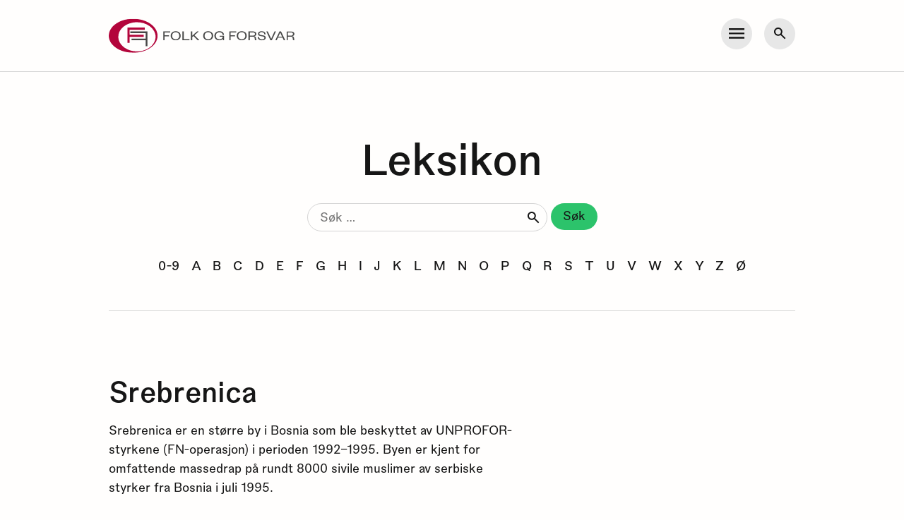

--- FILE ---
content_type: image/svg+xml
request_url: https://folkogforsvar.no/wp-content/themes/folkogforsvar/library/icons/twitter.svg
body_size: 303
content:
<?xml version="1.0" encoding="UTF-8"?>
<svg width="24px" height="20px" viewBox="0 0 24 20" version="1.1" xmlns="http://www.w3.org/2000/svg" xmlns:xlink="http://www.w3.org/1999/xlink">
    <title>iconmonstr-twitter-1 (3)</title>
    <g id="Standardmal" stroke="none" stroke-width="1" fill="none" fill-rule="evenodd">
        <g id="Søkeresultat" transform="translate(-65.000000, -1894.000000)" fill="#F8F7F4" fill-rule="nonzero">
            <g id="iconmonstr-twitter-1-(3)" transform="translate(65.000000, 1894.000000)">
                <path d="M24,2.557 C23.117,2.949 22.168,3.213 21.172,3.332 C22.189,2.723 22.97,1.758 23.337,0.608 C22.386,1.172 21.332,1.582 20.21,1.803 C19.313,0.846 18.032,0.248 16.616,0.248 C13.437,0.248 11.101,3.214 11.819,6.293 C7.728,6.088 4.1,4.128 1.671,1.149 C0.381,3.362 1.002,6.257 3.194,7.723 C2.388,7.697 1.628,7.476 0.965,7.107 C0.911,9.388 2.546,11.522 4.914,11.997 C4.221,12.185 3.462,12.229 2.69,12.081 C3.316,14.037 5.134,15.46 7.29,15.5 C5.22,17.123 2.612,17.848 -1.77635684e-15,17.54 C2.179,18.937 4.768,19.752 7.548,19.752 C16.69,19.752 21.855,12.031 21.543,5.106 C22.505,4.411 23.34,3.544 24,2.557 Z" id="Path"></path>
            </g>
        </g>
    </g>
</svg>

--- FILE ---
content_type: image/svg+xml
request_url: https://folkogforsvar.no/wp-content/themes/folkogforsvar/library/icons/facebook.svg
body_size: 46
content:
<?xml version="1.0" encoding="UTF-8"?>
<svg width="12px" height="24px" viewBox="0 0 12 24" version="1.1" xmlns="http://www.w3.org/2000/svg" xmlns:xlink="http://www.w3.org/1999/xlink">
    <title>Path</title>
    <g id="Standardmal" stroke="none" stroke-width="1" fill="none" fill-rule="evenodd">
        <g id="Søkeresultat" transform="translate(-40.000000, -1884.000000)" fill="#F8F7F4" fill-rule="nonzero">
            <g id="iconmonstr-facebook-1-(1)" transform="translate(40.000000, 1884.000000)">
                <path d="M3,8 L0,8 L0,12 L3,12 L3,24 L8,24 L8,12 L11.642,12 L12,8 L8,8 L8,6.333 C8,5.378 8.192,5 9.115,5 L12,5 L12,0 L8.192,0 C4.596,0 3,1.583 3,4.615 L3,8 Z" id="Path"></path>
            </g>
        </g>
    </g>
</svg>

--- FILE ---
content_type: application/javascript
request_url: https://folkogforsvar.no/wp-content/themes/folkogforsvar/library/js/min/forsvar-min.js?ver=2.3.2-1738670761
body_size: 706
content:
function updateViewportDimensions(){var e=window,t=document,i=t.documentElement,n=t.getElementsByTagName("body")[0];return{width:e.innerWidth||i.clientWidth||n.clientWidth,height:e.innerHeight||i.clientHeight||n.clientHeight}}var viewport=updateViewportDimensions();if(jQuery(document).ready((function($){$(".menu-toggle").click((function(){$(this).toggleClass("active"),$(".search-container").hide(),$(".search-toggle").removeClass("active"),viewport.width<768&&$(".menu-container").fadeToggle(),viewport.width>=768&&$(".menu-container").fadeToggle().css({display:"flex"})})),$(".search-toggle").click((function(){$(this).toggleClass("active"),$(".search-container").fadeToggle(),$(".menu-container").hide(),$(".menu-toggle").removeClass("active"),$(".search-container .search-field").focus()})),$(".menu-toggle").on("click",(function(){$(this).attr("aria-controls");"true"===$(this).attr("aria-expanded")?$(this).attr("aria-expanded","false"):($(".menu-toggle").each((function(){$(this).attr("aria-expanded","false")})),$(this).attr("aria-expanded","true"))}))})),jQuery(document).ready((function($){if($(".slide-menu").prepend("<h3>Finn land:</h3>"),$(".parent-item").click((function(){return $(this).siblings(".sub-menu").slideToggle(200).css({display:"block"}),$(this).toggleClass("open"),!1})),$("body").hasClass("single-subject")&&$(".articles-container .featured-post").length>4){var e=$(".articles-container.bottom .featured-post"),t=e.length;const o=window.matchMedia("(min-width: 768px)");function i(e){e.hasClass("visible")||e.addClass("visible")}function n(n){n.matches?($(".articles-container.bottom").children("div").children().unwrap(),$(".show-more-button").removeClass("visible"),t>4&&(i($(".show-more-button")),e.slice(4).wrapAll("<div class='show-more-wrapper'></div>"))):($(".articles-container.bottom").children("div").children().unwrap(),e.wrapAll("<div class='show-more-wrapper'></div>"),i($(".show-more-button")))}o.addListener(n),n(o),$(".show-more-button").click((function(){$(".show-more-wrapper").slideToggle(200).css({display:"flex"}),$(this).toggleClass("open"),$(this).text((function(e,t){return"Vis flere artikler"===t?"Vis mindre":"Vis flere artikler"}))}))}$("a[href='#top-of-page']").on("click",(function(){return $("html, body").animate({scrollTop:0},"slow"),!1}))})),document.querySelector(".latest-articles")){function getGapWidth(){let e=22.5;return window.innerWidth>768&&(e=24),window.innerWidth>1240&&(e=25.5),e}const e=document.querySelectorAll(".latest-articles");for(let t=0;t<e.length;t++){const i=e[t].querySelector(".horizontal-scroll-container"),n=e[t].querySelector(".arrow-button-right"),o=e[t].querySelector(".arrow-button-left");let s=1;n.addEventListener("click",(()=>{const e=i.offsetWidth+getGapWidth(),t=s*e;i.scroll(t,0),s++})),o.addEventListener("click",(()=>{s--;const e=i.offsetWidth+getGapWidth(),t=(s-1)*e;i.scroll(t,0)})),i.addEventListener("scroll",(()=>{const e=i.offsetWidth+getGapWidth(),t=i.scrollWidth-e,r=i.scrollLeft;s=Math.round(r/e+1),r<50?o.classList.add("disabled"):o.classList.remove("disabled"),r+50>=t?n.classList.add("disabled"):n.classList.remove("disabled")}))}}